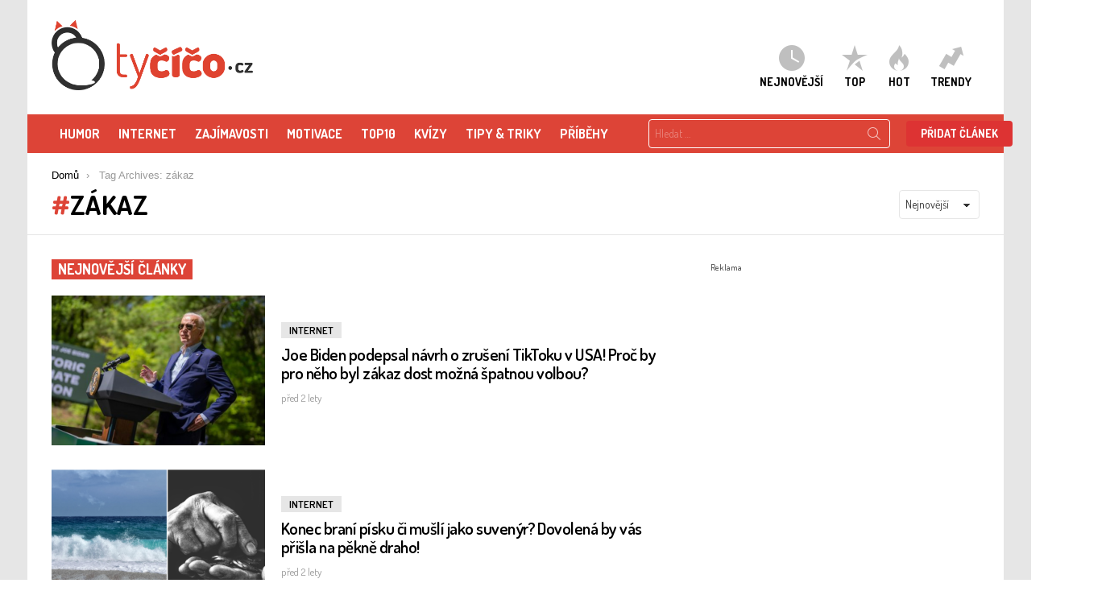

--- FILE ---
content_type: text/html; charset=utf-8
request_url: https://www.google.com/recaptcha/api2/aframe
body_size: 268
content:
<!DOCTYPE HTML><html><head><meta http-equiv="content-type" content="text/html; charset=UTF-8"></head><body><script nonce="oVMiwvwFRUNN2xNKmxvcdQ">/** Anti-fraud and anti-abuse applications only. See google.com/recaptcha */ try{var clients={'sodar':'https://pagead2.googlesyndication.com/pagead/sodar?'};window.addEventListener("message",function(a){try{if(a.source===window.parent){var b=JSON.parse(a.data);var c=clients[b['id']];if(c){var d=document.createElement('img');d.src=c+b['params']+'&rc='+(localStorage.getItem("rc::a")?sessionStorage.getItem("rc::b"):"");window.document.body.appendChild(d);sessionStorage.setItem("rc::e",parseInt(sessionStorage.getItem("rc::e")||0)+1);localStorage.setItem("rc::h",'1769034028906');}}}catch(b){}});window.parent.postMessage("_grecaptcha_ready", "*");}catch(b){}</script></body></html>

--- FILE ---
content_type: application/javascript
request_url: https://www.tycico.cz/wp-content/plugins/embedpress/assets/js/pdfobject.min.js?ver=3.9.8
body_size: 4617
content:
/**
 *  PDFObject v2.2.6
 *  https://github.com/pipwerks/PDFObject
 *  @license
 *  Copyright (c) 2008-2021 Philip Hutchison
 *  MIT-style license: http://pipwerks.mit-license.org/
 *  UMD module pattern from https://github.com/umdjs/umd/blob/master/templates/returnExports.js
 */

(function (root, factory) {
    if (typeof define === "function" && define.amd) {
        // AMD. Register as an anonymous module.
        define([], factory);
    } else if (typeof module === "object" && module.exports) {
        // Node. Does not work with strict CommonJS, but
        // only CommonJS-like environments that support module.exports,
        // like Node.
        module.exports = factory();
    } else {
        // Browser globals (root is window)
        root.PDFObject = factory();
    }
}(this, function () {

    "use strict";

    //PDFObject is designed for client-side (browsers), not server-side (node)
    //Will choke on undefined navigator and window vars when run on server
    //Return boolean false and exit function when running server-side

    if( typeof window === "undefined" ||
        window.navigator === undefined ||
        window.navigator.userAgent === undefined ||
        window.navigator.mimeTypes === undefined){
        return false;
    }

    let pdfobjectversion = "2.2.6";
    let nav = window.navigator;
    let ua = window.navigator.userAgent;

    //Time to jump through hoops -- browser vendors do not make it easy to detect PDF support.

    /*
        IE11 still uses ActiveX for Adobe Reader, but IE 11 doesn't expose window.ActiveXObject the same way
        previous versions of IE did. window.ActiveXObject will evaluate to false in IE 11, but "ActiveXObject"
        in window evaluates to true.

        MS Edge does not support ActiveX so this test will evaluate false
    */
    let isIE = ("ActiveXObject" in window);

    /*
        There is a coincidental correlation between implementation of window.promises and native PDF support in desktop browsers
        We use this to assume if the browser supports promises it supports embedded PDFs
        Is this fragile? Sort of. But browser vendors removed mimetype detection, so we're left to improvise
    */
    let isModernBrowser = (window.Promise !== undefined);

    //Older browsers still expose the mimeType
    let supportsPdfMimeType = (nav.mimeTypes["application/pdf"] !== undefined);

    //Safari on iPadOS doesn't report as 'mobile' when requesting desktop site, yet still fails to embed PDFs
    let isSafariIOSDesktopMode = (  nav.platform !== undefined &&
        nav.platform === "MacIntel" &&
        nav.maxTouchPoints !== undefined &&
        nav.maxTouchPoints > 1 );

    //Quick test for mobile devices.
    let isMobileDevice = (isSafariIOSDesktopMode || /Mobi|Tablet|Android|iPad|iPhone/.test(ua));

    //Safari desktop requires special handling
    let isSafariDesktop = ( !isMobileDevice &&
        nav.vendor !== undefined &&
        /Apple/.test(nav.vendor) &&
        /Safari/.test(ua) );

    //Firefox started shipping PDF.js in Firefox 19. If this is Firefox 19 or greater, assume PDF.js is available
    let isFirefoxWithPDFJS = (!isMobileDevice && /irefox/.test(ua) && ua.split("rv:").length > 1) ? (parseInt(ua.split("rv:")[1].split(".")[0], 10) > 18) : false;


    /* ----------------------------------------------------
       Supporting functions
       ---------------------------------------------------- */

    let createAXO = function (type){
        var ax;
        try {
            ax = new ActiveXObject(type);
        } catch (e) {
            ax = null; //ensure ax remains null
        }
        return ax;
    };

    //If either ActiveX support for "AcroPDF.PDF" or "PDF.PdfCtrl" are found, return true
    //Constructed as a method (not a prop) to avoid unneccesarry overhead -- will only be evaluated if needed
    let supportsPdfActiveX = function (){ return !!(createAXO("AcroPDF.PDF") || createAXO("PDF.PdfCtrl")); };

    //Determines whether PDF support is available
    let supportsPDFs = (
        //As of Sept 2020 no mobile browsers properly support PDF embeds
        !isMobileDevice && (
            //We're moving into the age of MIME-less browsers. They mostly all support PDF rendering without plugins.
            isModernBrowser ||
            //Modern versions of Firefox come bundled with PDFJS
            isFirefoxWithPDFJS ||
            //Browsers that still support the original MIME type check
            supportsPdfMimeType ||
            //Pity the poor souls still using IE
            (isIE && supportsPdfActiveX())
        )
    );

    //Create a fragment identifier for using PDF Open parameters when embedding PDF
    let buildURLFragmentString = function(pdfParams){

        let string = "";
        let prop;

        if(pdfParams){

            for (prop in pdfParams) {
                if (pdfParams.hasOwnProperty(prop)) {
                    string += encodeURIComponent(prop) + "=" + encodeURIComponent(pdfParams[prop]) + "&";
                }
            }

            //The string will be empty if no PDF Params found
            if(string){

                string = "#" + string;

                //Remove last ampersand
                string = string.slice(0, string.length - 1);

            }

        }

        return string;

    };

    let embedError = function (msg, suppressConsole){
        if(!suppressConsole){
            // console.log("[PDFObject] " + msg); //added by EP developer
        }
        return false;
    };

    let emptyNodeContents = function (node){
        while(node.firstChild){
            node.removeChild(node.firstChild);
        }
    };

    let getTargetElement = function (targetSelector){

        //Default to body for full-browser PDF
        let targetNode = document.body;

        //If a targetSelector is specified, check to see whether
        //it's passing a selector, jQuery object, or an HTML element

        if(typeof targetSelector === "string"){

            //Is CSS selector
            targetNode = document.querySelector(targetSelector);

        } else if (window.jQuery !== undefined && targetSelector instanceof jQuery && targetSelector.length) {

            //Is jQuery element. Extract HTML node
            targetNode = targetSelector.get(0);

        } else if (targetSelector.nodeType !== undefined && targetSelector.nodeType === 1){

            //Is HTML element
            targetNode = targetSelector;

        }

        return targetNode;

    };

    let generatePDFJSMarkup = function (targetNode, url, pdfOpenFragment, PDFJS_URL, id, omitInlineStyles){

        //Ensure target element is empty first
        emptyNodeContents(targetNode);

        let fullURL = PDFJS_URL + "?file=" + encodeURIComponent(url) + pdfOpenFragment;
        let div = document.createElement("div");
        let iframe = document.createElement("iframe");

        iframe.src = fullURL;
        iframe.className = "pdfobject";
        iframe.type = "application/pdf";
        iframe.frameborder = "0";
        iframe.allow = "fullscreen";

        if(id){
            iframe.id = id;
        }

        if(!omitInlineStyles){
            div.style.cssText = "position: absolute; top: 0; right: 0; bottom: 0; left: 0;";
            iframe.style.cssText = "border: none; width: 100%; height: 100%;";
            targetNode.style.position = "relative";
            targetNode.style.overflow = "auto";
        }

        div.appendChild(iframe);
        targetNode.appendChild(div);
        targetNode.classList.add("pdfobject-container");

        return targetNode.getElementsByTagName("iframe")[0];

    };

    let generatePDFObjectMarkup = function (embedType, targetNode, targetSelector, url, pdfOpenFragment, width, height, id, title, omitInlineStyles){

        //Ensure target element is empty first
        emptyNodeContents(targetNode);

        let embed = document.createElement(embedType);
        if ('object' === embedType ) {
            embed.data = url + pdfOpenFragment;
        }else{
            embed.src = url + pdfOpenFragment;
        }
        embed.className = "pdfobject";
        embed.type = "application/pdf";
        embed.title = title;

        if(id){
            embed.id = id;
        }

        if(embedType === "iframe"){
            embed.allow = "fullscreen";
        }

        if(!omitInlineStyles){

            let style = (embedType === "embed") ? "overflow: auto;" : "border: none;";

            if(targetSelector && targetSelector !== document.body){
                style += "width: " + width + "; height: " + height + ";";
            } else {
                style += "position: absolute; top: 0; right: 0; bottom: 0; left: 0; width: 100%; height: 100%;";
            }

            embed.style.cssText = style;

        }

        targetNode.classList.add("pdfobject-container");
        targetNode.appendChild(embed);

        return targetNode.getElementsByTagName(embedType)[0];

    };

    let embed = function(url, targetSelector, options){

        //If targetSelector is not defined, convert to boolean
        let selector = targetSelector || false;

        //Ensure options object is not undefined -- enables easier error checking below
        let opt = options || {};

        //Get passed options, or set reasonable defaults
        let id = (typeof opt.id === "string") ? opt.id : "";
        let page = opt.page || false;
        let pdfOpenParams = opt.pdfOpenParams || {};
        let fallbackLink = opt.fallbackLink || true;
        let width = opt.width || "100%";
        let height = opt.height || "100%";
        let title = opt.title || "Embedded PDF";
        let assumptionMode = (typeof opt.assumptionMode === "boolean") ? opt.assumptionMode : true;
        let forcePDFJS = (typeof opt.forcePDFJS === "boolean") ? opt.forcePDFJS : false;
        let supportRedirect = (typeof opt.supportRedirect === "boolean") ? opt.supportRedirect : false;
        let omitInlineStyles = (typeof opt.omitInlineStyles === "boolean") ? opt.omitInlineStyles : false;
        let suppressConsole = (typeof opt.suppressConsole === "boolean") ? opt.suppressConsole : false;
        let forceIframe = (typeof opt.forceIframe === "boolean") ? opt.forceIframe : false;
        let forceObject = (typeof opt.forceObject === "boolean") ? opt.forceObject : false;
        let PDFJS_URL = opt.PDFJS_URL || false;
        let targetNode = getTargetElement(selector);
        let fallbackHTML = "";
        let pdfOpenFragment = "";
        let fallbackHTML_default = "<p>This browser does not support inline PDFs. Please download the PDF to view it: <a href='[url]'>Download PDF</a></p>";

        //Ensure URL is available. If not, exit now.
        if(typeof url !== "string"){ return embedError("URL is not valid", suppressConsole); }

        //If target element is specified but is not valid, exit without doing anything
        if(!targetNode){ return embedError("Target element cannot be determined", suppressConsole); }

        //page option overrides pdfOpenParams, if found
        if(page){ pdfOpenParams.page = page; }

        //Stringify optional Adobe params for opening document (as fragment identifier)
        pdfOpenFragment = buildURLFragmentString(pdfOpenParams);


        // --== Do the dance: Embed attempt #1 ==--

        //If the forcePDFJS option is invoked, skip everything else and embed as directed
        if(forcePDFJS && PDFJS_URL){
            return generatePDFJSMarkup(targetNode, url, pdfOpenFragment, PDFJS_URL, id, omitInlineStyles);
        }

        // --== Embed attempt #2 ==--

        //Embed PDF if traditional support is provided, or if this developer is willing to roll with assumption
        //that modern desktop (not mobile) browsers natively support PDFs
        if(supportsPDFs || (assumptionMode && !isMobileDevice)){

            //Should we use <embed> or <iframe>? In most cases <embed>.
            //Allow developer to force <iframe>, if desired
            //There is an edge case where Safari does not respect 302 redirect requests for PDF files when using <embed> element.
            //Redirect appears to work fine when using <iframe> instead of <embed> (Addresses issue #210)
            //Forcing Safari desktop to use iframe due to freezing bug in macOS 11 (Big Sur)
            let embedtype = (forceIframe || supportRedirect || isSafariDesktop) ? "iframe" : (forceObject ? "object" : "embed");
            return generatePDFObjectMarkup(embedtype, targetNode, targetSelector, url, pdfOpenFragment, width, height, id, title, omitInlineStyles);

        }

        // --== Embed attempt #3 ==--

        //If everything else has failed and a PDFJS fallback is provided, try to use it
        if(PDFJS_URL){
            return generatePDFJSMarkup(targetNode, url, pdfOpenFragment, PDFJS_URL, id, omitInlineStyles);
        }

        // --== PDF embed not supported! Use fallback ==--

        //Display the fallback link if available
        if(fallbackLink){

            fallbackHTML = (typeof fallbackLink === "string") ? fallbackLink : fallbackHTML_default;
            targetNode.innerHTML = fallbackHTML.replace(/\[url\]/g, url);

        }

        return embedError("This browser does not support embedded PDFs", suppressConsole);

    };

    return {
        embed: function (a,b,c){ return embed(a,b,c); },
        pdfobjectversion: (function () { return pdfobjectversion; })(),
        supportsPDFs: (function (){ return supportsPDFs; })()
    };

}));